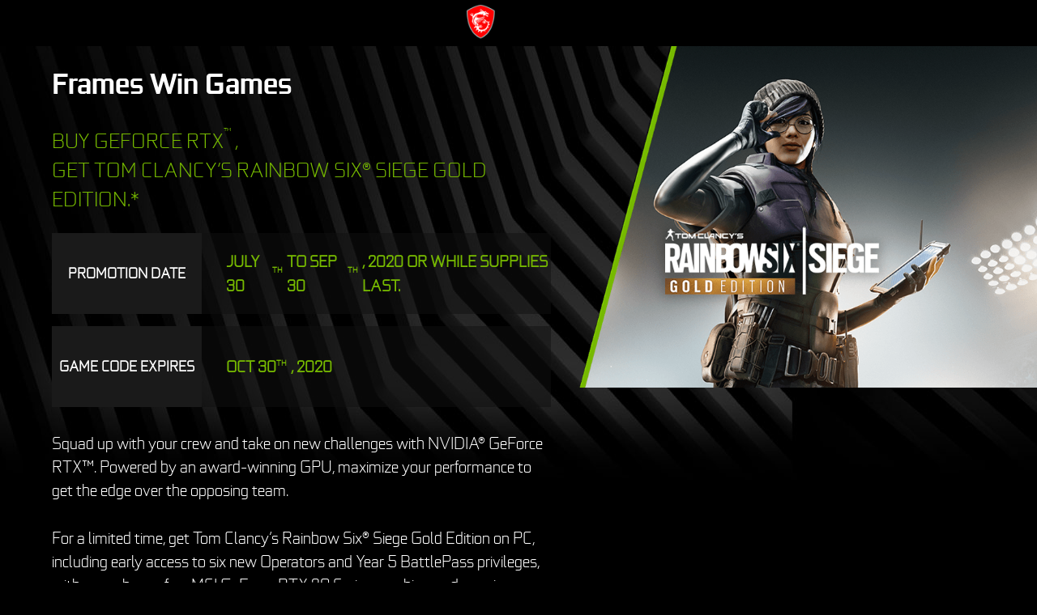

--- FILE ---
content_type: text/html; charset=UTF-8
request_url: https://au.msi.com/Promotion/frames_win_games_r6s
body_size: 13031
content:
<!DOCTYPE html>
<html lang="au">
<head>
    <!-- meta data -->
<meta name="google-site-verification" content="AVeGj0de6qDtXM2PyoluQ7D1-3w2hvjrVwinfkORKOg"/>
<meta http-equiv="X-UA-Compatible" content="IE=edge" />
<meta name="Keywords" content="Rainbow Six Siege,NVIDIA, GeForce,RTX,R6,Gold Year 5" />
<meta name="Description" content="NVIDIA GeForce RTX Bundle with Tom Clancy&#039;s Rainbow Six Siege Gold Year 5 Pass" />
<meta name="Author" content=""/>
<meta name="robots" content="index,follow"/>
<meta name="GOOGLEBOT" content="INDEX, FOLLOW"/>
<meta name="rating" content="general"/>
<meta name="copyright" content="msi.com. All Rights Reserved."/>
<meta name='publisher' content="msi.com"/>
<meta name="viewport" content="width=device-width, initial-scale=1.0"/>
<link rel="shortcut icon" href=/favicon.ico?ver=201902" type="image/vnd.microsoft.icon">
<link rel="icon" type="image/png" href="/favicon-16x16.png" sizes="1296x1296">
<meta http-equiv="Content-Type" content="text/html; charset=utf-8"/>
<meta property="fb:app_id" content="403584056732636" />
<meta property="fb:app_id" content="262220010572515"/>
<meta property="og:url" content="https://au.msi.com/Promotion/frames_win_games_r6s?%2FPromotion%2Fframes_win_games_r6s=" />
<meta property="og:type" content="article" />
<meta property="og:title" content="Siege TOGETHER _Rainbow Six Siege NV GeForce RTX Bundle" />
<meta property="og:description" content="NVIDIA GeForce RTX Bundle with Tom Clancy&#039;s Rainbow Six Siege Gold Year 5 Pass" />
<meta property="og:image" content="" />
<meta name="twitter:card" content="summary" />
<meta name="twitter:description" content="NVIDIA GeForce RTX Bundle with Tom Clancy&#039;s Rainbow Six Siege Gold Year 5 Pass" />
<meta name="twitter:title" content="Siege TOGETHER _Rainbow Six Siege NV GeForce RTX Bundle" />
<meta name="twitter:image" content="" />
<meta name="csrf-token" content="Oc2ZiIkdNmJNGfsawRW5lp3Z7ZgynnIy4U6in545">

<link href="https://storage-asset.msi.com/template/css/web/bootstrap.min.css?v=3.3.4" rel="stylesheet">
<script>
    //不管豈不啟用GTM都先宣告DataLayer
    window.dataLayer = window.dataLayer || [];
                    let defaultState = 'granted',
                CcMode = 'ccpa',
                _recommendedState = true,
                _lawfullBasis = 'legitimate interest';
                            (function(w,d,s,l,i){w[l]=w[l]||[];w[l].push({'gtm.start':
                    new Date().getTime(),event:'gtm.js'});var f=d.getElementsByTagName(s)[0],
                j=d.createElement(s),dl=l!='dataLayer'?'&l='+l:'';j.async=true;j.src=
                'https://www.googletagmanager.com/gtm.js?id='+i+dl;f.parentNode.insertBefore(j,f);
            })(window,document,'script','dataLayer','GTM-TQ7TTZ');
                // window.dataLayer = window.dataLayer || [];
</script>

<script src="https://cc.cdn.civiccomputing.com/9/cookieControl-9.x.min.js?test=1"></script>
<script>
    let ccc_config = {
        product: 'PRO',
        apiKey: '700126e94c94acfaa8403e8f0a3a7112720db505',
        mode: CcMode,
        initialState:'top',
        position: "left",
        theme: "light",
        setInnerHTML: true,
        rejectButton: false,
        logConsent: false,
        onLoad: function() {
                        window.addEventListener('scroll', function(e) {
                let last_known_scroll_position = window.scrollY;
                if(last_known_scroll_position > 450
                    && document.getElementById('ccc-notify')
                    && document.getElementById('ccc-overlay')
                ) {
                    CookieControl.acceptAll();
                }
            });
                    },
        necessaryCookies: ['mtc_session', 'time_session','PHPSESSID','SMFCookie751','forumtcmsicom','ref','redirect_url','event','source','msi_csrf_ck','msi_session','ocss_sessions_2018','official_session','forumenmsicom','forumesmsicom','forumfrmsicom','msiforumit','forumphmsicom','forumplmsicom','forumrumsi','msiforumth','msiforumar','directURL','agree_privacy','ComparisonList','msiToken','xf_*','_UserReference','faq_refer','msi_sso_token','_ga*','msi_*'],
        text: {
            title: 'This site uses cookies.',
            intro: 'Some of these cookies are essential, while others help us to improve your experience by providing insights into how the site is being used.<br /><br />View our new <a href=\"/page/privacy-policy\" style=\"color: red;font-weight: bold;\">Privacy Policy</a>,  <a href=\"/page/website-terms-of-use\" style=\"color: red;font-weight: bold;\">Terms of Use</a> and <a href=\"/page/cookie-policy\" style=\"color: red;font-weight: bold;\">Cookie Policy</a> here.',
            necessaryTitle : 'Necessary Cookies',
            necessaryDescription : 'Necessary cookies enable core functionality. The website cannot function properly without these cookies, and can only be disabled by changing your browser preferences.',
            thirdPartyTitle : 'Warning: Some cookies require your attention',
            thirdPartyDescription : 'Consent for the following cookies could not be automatically revoked. Please follow the link(s) below to opt out manually.',
            notifyTitle: 'Your choice regarding cookies on this site',
            notifyDescription: 'We use cookies to optimize site functionality and give you the best possible experience. View our new <a href=\"/page/privacy-policy\" style=\"color: red;font-weight: bold;\">Privacy Policy</a>,  <a href=\"/page/website-terms-of-use\" style=\"color: red;font-weight: bold;\">Terms of Use</a> and <a href=\"/page/cookie-policy\" style=\"color: red;font-weight: bold;\">Cookie Policy</a> here. <br />Please click \"Accept All\" to accept the cookies and continue.',
            on: 'On',
            off: 'Off',
            accept: 'Accept',
            acceptRecommended: 'Accept Recommended',
            settings: 'Settings'
        },
        optionalCookies: [
            {
                name : 'msi_cc_analytics', // cookie name
                label: 'Google Analytics',
                description: 'Analytical cookies help us to improve our website by collecting and reporting information on its usage.',
                cookies: ['_ga', '_gid', '_gat', '__utma', '__utmt', '__utmb', '__utmc', '__utmz', '__utmv'],
                recommendedState: _recommendedState,
                lawfulBasis: _lawfullBasis,
                onAccept : function()
                {
                                        !function(t,e,r){if(!document.getElementById(t)){var n=document.createElement("script");for(var a in n.src="https://js-eu1.hscollectedforms.net/collectedforms.js",n.type="text/javascript",n.id=t,r)r.hasOwnProperty(a)&&n.setAttribute(a,r[a]);var i=document.getElementsByTagName("script")[0];i.parentNode.insertBefore(n,i)}}("CollectedForms-139487500",0,{"crossorigin":"anonymous","data-leadin-portal-id":139487500,"data-leadin-env":"prod","data-loader":"hs-scriptloader","data-hsjs-portal":139487500,"data-hsjs-env":"prod","data-hsjs-hublet":"eu1"});
!function(e,t){if(!document.getElementById(e)){var c=document.createElement("script");c.src="https://js-eu1.hs-analytics.net/analytics/1687144200000/139487500.js",c.type="text/javascript",c.id=e;var n=document.getElementsByTagName("script")[0];n.parentNode.insertBefore(c,n)}}("hs-analytics");
var _hsp = window._hsp = window._hsp || [];
_hsp.push(['addEnabledFeatureGates', []]);
!function(t,e,r){if(!document.getElementById(t)){var n=document.createElement("script");for(var a in n.src="https://js-eu1.hs-banner.com/v2/139487500/banner.js",n.type="text/javascript",n.id=t,r)r.hasOwnProperty(a)&&n.setAttribute(a,r[a]);var i=document.getElementsByTagName("script")[0];i.parentNode.insertBefore(n,i)}}("cookieBanner-139487500",0,{"data-cookieconsent":"ignore","data-hs-ignore":true,"data-loader":"hs-scriptloader","data-hsjs-portal":139487500,"data-hsjs-env":"prod","data-hsjs-hublet":"eu1"});                                        

                    // (function(w,d,s,l,i){w[l]=w[l]||[];w[l].push({'gtm.start':
                    //         new Date().getTime(),event:'gtm.js'});var f=d.getElementsByTagName(s)[0],
                    //     j=d.createElement(s),dl=l!='dataLayer'?'&l='+l:'';j.async=true;j.src=
                    //     'https://www.googletagmanager.com/gtm.js?id='+i+dl;f.parentNode.insertBefore(j,f);
                    // })(window,document,'script','dataLayer','GTM-TQ7TTZ');
                                            // GTAG 使用，後改GTM後台抓取Cookies Contaoller cookies

                    // dataLayer.push({
                    //     'msi_cc_analytics': 'granted'
                    // });
                },
                onRevoke: function(){
                    // GTAG 使用，後改GTM後台抓取Cookies Contaoller cookies
                    // dataLayer.push({
                    //     'msi_cc_analytics': 'denied'
                    // });
                }
            },
            {
                name : 'msi_cc_marketing', // cookie name
                label: 'Marketing Cookies',
                description: 'We use marketing cookies to help us improve the relevancy of advertising campaigns you receive.',
                recommendedState: _recommendedState,
                lawfulBasis: _lawfullBasis,
                //cookies: [],
                onAccept : function(){
                    dataLayer.push({
                        'msi_cc_marketing': 'granted'
                    });
                },
                onRevoke: function(){
                    dataLayer.push({
                        'msi_cc_marketing': 'denied'
                    });
                }
            },
            {
                name : 'msi_cc_social', // cookie name
                label: 'Social Sharing Cookies',
                description: 'We use some social sharing plugins, to allow you to share certain pages of our website on social media',
                recommendedState: _recommendedState,
                lawfulBasis: _lawfullBasis,
                //cookies: [],
                onAccept : function(){
                    dataLayer.push({
                        'msi_cc_social': 'granted'
                    });
                },
                onRevoke: function(){
                    dataLayer.push({
                        'msi_cc_social': 'denied'
                    });
                }
            }
        ],
        branding: {
            fontFamily: 'MSIBodyFont, "Microsoft JhengHei", "微軟正黑體", sans-serif',
            acceptText: '#FFF',
            acceptBackground: '#666',
            rejectText: '#AAA',
            rejectBackground: '#BBB',
            toggleColor: "#666",
            toggleBackground: "#333",
            buttonIcon: null,
            buttonIconWidth: "64px",
            buttonIconHeight: "64px",
            removeIcon: false,
            removeAbout: true
        }
    };
    
    // async function copyWritingTranslate(){
    //     const currentCountry = "au";
    //     const isHu = currentCountry === "hu";
    //     const isCheckCookieData = location.pathname.split("/")[1] === "Promotion";
    //     if(isCheckCookieData){
    //         const cookiePrams = location.pathname.split("/")[2];
    //         const [analytics,marketing,social]= ccc_config.optionalCookies;
    //         const copyWriting = await fetchCopywriting(cookiePrams);
    //         ccc_config= {
    //             ...ccc_config,
    //             text:{
    //                 ...ccc_config.text,
    //                 title: copyWriting.cookiesLaw01,
    //                 intro: copyWriting.cookiesLaw02,
    //                 necessaryTitle : copyWriting.cookiesLaw03,
    //                 necessaryDescription : copyWriting.cookiesLaw04,
    //                 thirdPartyTitle : copyWriting.cookiesLaw05,
    //                 thirdPartyDescription : copyWriting.cookiesLaw06,
    //                 notifyTitle: copyWriting.cookiesLaw18,
    //                 notifyDescription: copyWriting.cookiesLaw19,
    //                 on: copyWriting.cookiesLaw13,
    //                 off: copyWriting.cookiesLaw14,
    //                 accept: copyWriting.cookiesLaw15,
    //                 acceptRecommended: copyWriting.cookiesLaw16,
    //                 settings: copyWriting.cookiesLaw17
    //             },
    //             optionalCookies:[
    //                 {
    //                   ...analytics,
    //                   label:copyWriting.cookiesLaw07,
    //                   description: copyWriting.cookiesLaw08,
    //                 },
    //                 {
    //                   ...marketing,
    //                   label: copyWriting.cookiesLaw09,
    //                   description: copyWriting.cookiesLaw10,
    //                 },
    //                 {
    //                   ...social,
    //                   label: copyWriting.cookiesLaw11,
    //                   description: copyWriting.cookiesLaw12,
    //                 }
    //             ]
    //         };
    //         CookieControl.load(ccc_config);
    //     }else{
    //         CookieControl.load(ccc_config);
    //     }
    // }

    // async function fetchCopywriting(params){
    //     try {
    //         const res = await fetch(`/api/getENPolicyLocalization?link=${params}`);
    //         return res.json();
    //     }catch(e){
    //         console.log(e);
    //     }
    // }
    // copyWritingTranslate();

    CookieControl.load(ccc_config);
</script>

<script>
    var base_url = "https://au.msi.com/";
</script>
    
    
    <!--[if lt IE 9]>
    <script src="https://oss.maxcdn.com/html5shiv/3.7.2/html5shiv.min.js" defer="defer"></script><![endif]-->
    <!--[if lt IE 9]>
    <script src="https://oss.maxcdn.com/respond/1.4.2/respond.min.js" defer="defer"></script><![endif]-->
<script src="https://storage-asset.msi.com/global/js/jQuery/jquery-3.6.0.min.js"></script>
<script type='text/javascript' src="https://storage-asset.msi.com/template/js/velocity.min.js"></script>
<script src="https://storage-asset.msi.com/frontend/js/bootstrap.min.js"></script>
<script>

        var geoip_country_code = '';
        jQuery(document).ready(function () {
        var maxTime = 10000, // 10 seconds
            startTime = Date.now();

        var interval = setInterval(function () {
                //console.log(localStorage.getItem('ccClosed'));
                if(localStorage.getItem('ccClosed') === 'true'){
                    $('#ccc-notify').hide();
                    $('#ccc-overlay').hide();
                    $('#ccc-notify').prop('visible',false);
                }
                else{
                    $('#ccc-notify').show();
                    $('#ccc-overlay').show();
                    $('#ccc-notify').prop('visible',true);
                }
                if ($('#ccc-notify').is(':visible')) {
                    $('#header').css('padding-top',$('#ccc-notify').height() + 36);
                    clearInterval(interval);
                } else {
                    $('#header').css('padding-top','');
                    if (Date.now() - startTime > maxTime) {
                        clearInterval(interval);
                    }
                }
            },
            100 // 0.1 second (wait time between checks)
        );
    });
</script>        <title>Siege TOGETHER _Rainbow Six Siege NV GeForce RTX Bundle</title>
                <link rel="stylesheet" href="https://storage-asset.msi.com/frontend/custom_css/common/common-msi-base.css?ver=20220704">



    <link rel="stylesheet" href="https://storage-asset.msi.com/frontend/css/footer.min.css">
</head>
<body>



































<style>
    .header__simple__nav img{
        width: auto;
        height: 54px;
    }
    .header__simple__nav {
        text-align: center;
    }
</style>
    <header id="header">
        <nav class="header__simple__nav">
            <a href="https://au.msi.com/index.php"><img src="https://storage-asset.msi.com/global/picture/image/icons/logo.png" alt="MSI®" width="181" height="65" /></a>
        </nav>
    </header>
       <!--cmsContent Start--> 

<!--vgamain-style-->

<link href="//storage-asset.msi.com/event/2020/nb/nv-rainbow-bundle/css/css-nv-main.css"  rel="stylesheet" type="text/css" media="all">
<!--vga-style-->
 <link  rel="stylesheet" type="text/css" href="//storage-asset.msi.com/event/2020/nb/nv-rainbow-bundle/css/nb-NVBundle.css" media="all">          
<link href="https://storage-asset.msi.com/event/vga/2018/nv-game-on/css/YouTubePopUp.css" rel="stylesheet">
<link href="https://storage-asset.msi.com/event/vga/2018/nv-game-on/ltbox/ltbox.css" rel="stylesheet">

<div id="backtop"><img src="https://asset.msi.com/event/vga/2018/graphics-card-upgrade-your-xmas/images/gotop.svg" alt="go top" class="svg" /></div>

<article id="vga">
 
  <!--//kv-->
  <div id="kv">
    <div class="kvbox">
      <div class="img">
          <picture>
              <source media="(max-width: 1024px)" srcset="//storage-asset.msi.com/event/2020/nb/nv-rainbow-bundle/images/kv-xs-v2.jpg" ></source>
          <img src="//storage-asset.msi.com/event/2020/nb/nv-rainbow-bundle/images/nv-rainbowsix-v3.png" alt="nvidia game bundle main image">
    </picture>
        </div>
      <div class="txt">
        <h1 id="h1" class="fadeInDown wow " style="visibility: visible;color: #FFF; animation-name: fadeInDown;">Frames Win Games 

        </h1>
        <h2 class="h2 fadeInRight wow text-uppercase"> Buy GeForce RTX<sup>™</sup>, <br>Get Tom Clancy’s Rainbow Six® Siege Gold Edition.*


</h2>
        <div class="date">
          <div class="item">
            <div class="text">PROMOTION DATE</div>
            <div class="time">JULY 30<sup class="text-uppercase">th</sup> TO SEP 30<sup class="text-uppercase">th</sup>, 2020 OR WHILE SUPPLIES LAST.</div>
          </div>
           <div class="item">
            <div class="text">GAME CODE EXPIRES</div>
            <div class="time">OCT 30<sup class="text-uppercase">th</sup>, 2020</div>
          </div>
        </div>
        <p class="text_content">Squad up with your crew and take on new challenges with NVIDIA® GeForce RTX™. Powered by an award-winning GPU, maximize your performance to get the edge over the opposing team. 
</p> 
  <p class="text_content">For a limited time, get Tom Clancy’s Rainbow Six® Siege Gold Edition on PC, including early access to six new Operators and Year 5 BattlePass privileges, with a purchase of an MSI GeForce RTX 20 Series graphics card, gaming desktop, or gaming laptop.
</p>
       
          
          <!--Shop now Button-->
        <div class="shopBtn" > <a href="javascritp:;">Shop now</a> </div>
        <p><span class="text_g">*Terms and conditions</span> apply.</p>
      </div>
    </div>
    
   
  </div>
  <!--kv//--> 
    
    
     
  <!--//Videio-Section3-->
  <section id="s3" class="container" >
      <!--video01-->
    <div class="item">
      <div class="vd fadeIn wow"> <a href="https://youtu.be/a5OPEx--5yw
" class="youtube" target="_blank"> <img src="//storage-asset.msi.com/event/2020/nb/nv-rainbow-bundle/images/video-01.jpg" alt="vidoe image">
        <div class="btplay"><img src="https://storage-asset.msi.com/event/vga/2018/nv-game-on/images/bt-play.png" alt="play icon"></div>
      </a> </div>
      <h3> Frames Win Games Bundle </h3>
     
      <div class="bt"> <a href="https://youtu.be/a5OPEx--5yw" class="youtube" target="_blank">watch video</a> </div>
    </div>
      
      
      <!--video02-->
      <div class="item">
      <div class="vd fadeIn wow"> <a href="https://youtu.be/4odli31qZd4" class="youtube" target="_blank"> <img src="//storage-asset.msi.com/event/2020/nb/nv-rainbow-bundle/images/video-02.jpg" alt="video image">
        <div class="btplay"><img src="https://storage-asset.msi.com/event/vga/2018/nv-game-on/images/bt-play.png" alt="play icon"></div>
        </a> </div>
      <h3>Competitive Gaming with GeForce RTX</h3>
     
      <div class="bt"> <a href="https://youtu.be/4odli31qZd4" class="youtube" target="_blank">watch video</a> </div>
    </div>
  </section>
  <!--//end Of Video--> 
    
     <!--Bundle Section-->
    <section id="bundle">
    <div class="container">
    <div class="bundleFlex">        
        <div class="bund-img"><img src="//storage-asset.msi.com/event/2020/nb/nv-rainbow-bundle/images/nvidia-bundle.png" alt="nvidia bundle" class="img-responsive" /></div>
        
        <div class="bund-txt">
        <h3>Frames Win Games Bundle</h3>
            <h2 class="title text-left">Gold Edition of Tom Clancy’s Rainbow Six Siege</h2>
            
            <ul class="arrowlist">            
            <li>Early access to six new operators </li>
            <li>Year 5 BattlePass privileges</li>
            <li>VIP Perks: 5% renown boost, Alpha pack, 10% discounts</li>
            <li>Exclusive in-game gear</li>
            
            </ul>
        
        
        
        </div>
        
        </div>
    
        
        
    </div>
    
    
    </section>
   
    
  <!--section 4th-->
  <section id="s4" class="container">
      
      
        <!--Middle East-->
      
      <div class="box boder fadeInLeft wow">
      <div class="txt"> <a target="_blank" href=" https://www.nvidia.com/en-me/geforce/
"> Middle East
        
        </a> </div>
    </div>
      
      
      
       <!--Latn-->
      
      <div class="box boder fadeInUp wow">
      <div class="txt"> <a target="_blank" href="https://www.nvidia.com/es-la/geforce/
"> Latin America
        
        </a> </div>
    </div>
      
    <!--North US-->
    <div class="box boder fadeInDown wow">
      <div class="txt"> <a target="_blank" href="https://www.nvidia.com/en-us/geforce/
"> NORTH AMERICA
        <ul>
          <li>United States</li>
          <li>Canada</li>
        </ul>
        </a> </div>
    </div>
      
     
      
      <!--EU-->
    <div class="box boder btltbox fadeInUp wow" data-ltbox="eu">
      <div class="txt"><a href="https://www.nvidia.com/en-gb/geforce/" target="_blank"> EUROPE </a></div>
    </div>
      
      <!--APAC-->
    <div class="box boder  btltbox fadeInRight wow" data-ltbox="apac">
      <div class="txt"> APAC
        <ul>
            <li>Japan</li>
            <li>Korea</li>
            <li> Taiwan</li>
          <li>Malaysia</li>
          <li>Singapore</li>
          <li>Vietnam</li>
          <li>Indonesia</li>
          <li>Philippines</li>
          <li>Thailand</li>
          <li>Australia</li>
          <li>New Zealand</li>
          <li>Myanmar</li>
          <li>Hong Kong</li>
          <li>India</li>
        </ul>
      </div>
    </div>
  </section>
  <section id="s4-2" class="container">
    <p class="note"> Remark: <br>
      Redeem instructions – <a href="http://www.geforce.com/redeem-instructions" target="_blank">http://www.geforce.com/redeem-instructions</a> <br>
      Redeem FAQ - <a href="http://www.geforce.com/redeem-faq" target="_blank">http://www.geforce.com/redeem-faq</a> </p>
  </section>
  <!--//end Of section--> 
 
    
  <!--BUY NOW Section-->
  <section id="s5" class="container shopNow">
    <div class="img"><img src="//storage-asset.msi.com/event/2020/nb/nv-rainbow-bundle/images/msi-porducts.jpg" alt="msi products"></div>
    <div class="title">BUY NOW</div>
    <div class="pdbox fadeInUp wow">
      <div class="type">ELIGIBLE GRAPHICS CARDS</div>
      <div class="item"> <a href="https://www.msi.com/Graphics-Cards#?tag_multi_select=3222,3220,3221,2236,2235,2244,2326
" target="new">GeForce® RTX 20 SERIES Graphics Card</a> </div>
      <div class="type">ELIGIBLE LAPTOPS</div>
    
        <ul class="itemlist2">
        <li class="item"> <a href="https://www.msi.com/Laptop/Products#?tag_multi_select=3692,2292,3693,2293,2294
" target="new">GeForce® RTX 20 SERIES Gaming Laptops </a> </li>
        <li class="item"> <a href="https://www.msi.com/Content-Creation/Products#?tag_multi_select=3692,2292,3693,2293,2294
" target="new">GeForce® RTX 20 SERIES Creation Laptops</a> </li>
      </ul>
        
      <div class="type">ELIGIBLE DESKTOPS</div>
     <div class="item"> <a href="https://www.msi.com/Desktop/Products#?tag_multi_select=3326,2283,2282,3325,2281,3324,2335

" target="new">GeForce® RTX 20 SERIES Gaming PC</a> </div>
    </div>
  </section>
  <!--s5//--> 
  <!--//s6 Terms and Condition-->
  <section id="s6">
    <button class="btltbox fadeInUp wow" data-ltbox="tc">Terms and Conditions</button>
  </section>
  <!--end of s6--> 
  <!--footer section-->
  <section id="ft">
    
    <div class="container">
      <div class="icons"><img src="//storage-asset.msi.com/event/2020/nb/nv-rainbow-bundle/images/footer-logos.jpg" alt="nvidia with msi logos"></div>
      <p>© 2020 NVIDIA Corporation. All rights reserved. NVIDIA, the NVIDIA logo, GeForce RTX, and NVIDIA Turing are trademarks and/or registered trademarks of NVIDIA Corporation in the U.S. and other countries. Other company and product names may be trademarks of the respective companies with which they are associated. © 2020 Ubisoft Entertainment. All Rights Reserved. Tom Clancy’s, Rainbow Six, The Soldier Icon, Ubisoft and the Ubisoft logo are registered or unregistered trademarks of Ubisoft Entertainment in the U.S. and/or other countries.</p>
    </div>
  </section>
  <!--ft//--> 
</article>
 
<!--*lightBox for apac-->
   
<div id="apac" class="lightbox">
  <div class="ltbox">
    <div class="lt-title">WHAT SHOULD I DO TO GET THE GAME?</div>
    <div class="lt-content apac">
      <div class="stepbox">
          <div class="stepwrap">
        <div class="step">[ STEP 1 ]</div>
        <div class="txt"> <a href="https://register.msi.com/home/login" target="new">Register your Graphics Card/Laptop/Desktop product(s) and get the redeem  
</a> </div>
          </div>
          <div class="stepwrap">
        <div class="step">[ STEP 2 ]</div>
        <div class="txt"> After the registration process is complete, you will receive the activation code on screen. Please download <a href="https://www.nvidia.com/en-us/geforce/geforce-experience/download/
" target="new">GeForce Experience</a> or visit https://www.nvidia.com/en-us/account/redeem to active you code to activate your code.
          </div>
        </div>  
          
          
          
      </div>
      <div class="note"> *To learn more information on <a href=" http://www.geforce.com/redeem-instructions
" target="_blank"> http://www.geforce.com/redeem-instructions
</a> </div>
    </div>
  </div>
</div>
<!--end of apac *--> 
    
<!--*lightbox for Trems and Condition-->
<div id="tc" class="lightbox">
  <div class="ltbox">
      <div class="lt-title">Frames win Games </div>
    <div class="lt-title">TERMS AND CONDITIONS</div>
    <div class="lt-content tc">
      <h4>1.  Event Duration and Enrolment.</h4>
      <p> From July 30<sup>th</sup> –SEP 30<sup>th</sup> , 2020 (UTC + 08:00), participants (“You, “Your”, as applicable) may enroll in the MSI “Frames Win Games” promotion (“Event”) – while supplies last. To enter, You must complete the following steps:Purchase one (1) or more eligible MSI product(s) from participating MSI partners in an eligible region (see below). You may purchase or register more than one (1) eligible product to receive more codes while supplies last. Specific regional conditions apply:
 </p>
        
         <h3>APAC</h3>
        
      <ul class="dot">
        <li> Register your eligible product by logging into Your MSI Member Center account. You will need to sign up for a new MSI Member account at https://register.msi.com/home/login if You have not previously registered.

        </li>
          <li>Go to the product registration page and register your eligible MSI product by selecting the product line. Select “Frames Win Games” promotion.
</li>
          
          <li>Provide a copy of Your proof of purchase for MSI verification. Documentation must show the product model name label, invoice date, and shop/vendor name. The invoice date must be between July. 30th  – Sep. 30th , 2020 .
</li>
          
          <li>Agree to the Event Terms and Conditions to complete product registration and await MSI review. If MSI determines You meet all eligibility criteria, the redemption item (s) (see below) will be sent to Your registered email address. Verification may take up to 14 business days.
</li>
          
          <li>All game code redemption must be completed before OCT. 30th 2020. The codes cannot be activated or used after the expiration date.
</li>
      </ul>
        
        
        
         <h3>Europe, Latin and North Americca</h3>

        
      <ul class="dot">
        <li> Participating MSI partners will directly provide You with game codes at the time of your purchase. Please check with participating retailers for details


        </li>
          <li>All game code redemption must be completed before Oct. 30th 2020. The codes cannot be activated or used after the expiration date.

</li>
          
          <li>Redemption item: one (1) copy of Tom Clancy’s Rainbow Six Siege Gold Edition per piece of eligible product. Limited quantities apply. If all redemption items have been awarded, the Event will automatically end.

</li>
          
          <li>Eligible MSI products: MSI brand GeForce RTX 2080 Ti, GeForce RTX 2080 SUPER, GeForce RTX 2080, Geforce RTX 2070 SUPER, Geforce RTX 2070, Geforce RTX 2060 SUPER, Geforce RTX 2060 graphics card, system, or laptop.

</li>
          
       
      </ul>
        <h3>Eligible Regions:</h3>
        
        <ul class="dot">
        <li>APAC: Japan, Taiwan, Australia, India, Indonesia, Myanmar, Malaysia, New Zealand, Philippines, Thailand, Singapore, South Korea, Vietnam and Hong Kong.</li>
            
            <li>North America: Canada, United States</li>
            <li>Europe</li>
            <li>Latin America: Argentina, Chile, Colombia, Mexico, Peru. </li>                        
            <li>This Event is only for eligible end user consumers and not businesses. MSI, MSI affiliates, subsidiary, manufacturer, business partner, distributor, wholesaler, reseller, retailer, or agency employees and their immediate families are not eligible to participate in this Event.</li>
            <li>Void where prohibited or restricted by law.
</li>
        
        
        </ul>

      
      <!--MIS Common Privacy Policy -->
      <h4>2.  Privacy Policy.</h4>
      <p>We may ask You for information during the Event enrolment and product registration process that may, as applicable, include without limitation Your email, name, product serial number, redemption code, purchase information, and other voluntary information You provide. In addition, we may indirectly gather information from you via cookies or website embedded analytics. The information we collect will be used in the following manner: to run this Event, to verify Your eligibility, to contact You if needed, to ensure prize(s) can be sent to You, to store registered product data for as long as an ongoing relationship exists between us (eg. When You use our services such as warranty, eDM notices, etc.), and to use solely for internal market studies for developing better products and services. Your information will not be shared with third parties, except: i) to third party processors such as our internet service and website providers in order for us to execute this Event; or ii) when reporting or responding to actual or suspected breach of applicable laws to legal and regulatory authorities such as courts or the police to the extent needed. <br>
        Because of the international nature of our business, we transfer information within the MSI group, and to third parties as referenced above, in connection with the purpose set forth in these terms and conditions. Therefore, we may transfer information to countries that may have different laws and data protection compliance requirements that those applicable in the country You are located. <br>
        Further details of how Your information may be used and processed are detailed in MSI’s privacy policy, available at <a href="https://www.msi.com/page/privacy-policy" target="new">https://www.msi.com/page/privacy-policy</a>. The MSI Privacy Policy constitutes a part of this Terms and Conditions, and is hereby incorporated by reference with full force and effect. </p>
      <h4>3.  eDM Subscription.</h4>
      <p> You may be asked to join MSI’s eDM emailing list to receive MSI product news or service updates. If you do not want to subscribe to this list, please do not check the subscribe or similarly titled check box.</p>
      <h4>4.  Participant License.</h4>
      <p>For any material You may provide to us for this Event, including without limitations, pictures, videos, reviews, content, comment, feedback, and written material, as applicable (collectively, “Submitted Materials”), You hereby grant MSI and its worldwide subsidiaries a perpetual, irrevocable, royalty-free, fully paid up, worldwide, sublicensable license to use, reproduce, copy, distribute, create derivative works of, publicly display and perform, and otherwise use or exploit the Submitted Materials in any legal manner reasonably determined by MSI and subject to MSI’s Privacy Policy. </p>
      <h4>5.  Participant Representation and Warranties. </h4>
      <p>You hereby represent and warrant that:</p>
      <ul>
        <li>The information You have provided is accurate and true; </li>
        <li>You have the full authority, capacity, power, and right to enroll in this Event, and make the required license grant, representation, and warranties under this Terms and Conditions;  </li>
        <li>You have obtained and will maintain all applicable approval, consent, permissions, licenses, and waivers necessary to grant the licenses stated above to MSI and its subsidiaries; and</li>
        <li>You have complied with all applicable laws in enrolling in this Event.</li>
      </ul>
      <h4>6.  Participant Indemnification.</h4>
      <p> You shall defend, indemnify, and hold harmless MSI, its affiliates, and successors, assigns, directors, and agents, from and against any and all liabilities, damages, judgments, costs, expenses, and fees (including reasonable attorney’s fees) resulting from any claims, investigations, litigation, or other legal or administrative action by third parties arising out of or relating to any actual or alleged breach by You of any representations, warranties, undertakings in this Terms and Conditions. </p>
      <h4>7.  Participant Acknowledgement and Consent. </h4>
      <p>You hereby acknowledge and agree that:</p>
      <ul>
        <li>MSI reserves the sole and discretionary right:
          <ol>
            <li> to determine, on a final and conclusive basis, whether a participant has fulfilled the Event requirements in good faith. For illustrative purpose without limiting any other terms, MSI may disqualify participants: a) if Event enrolment or product registration is incomplete, b) if Event eligibility requirements such as applicable product line or regional restrictions are not met; c) if the provided documents are forged, fraudulent, or void; d) if automated codes, scripts, plugins or other means were used to enter or complete Event enrolment; e) if participant does not have the legal capacity to enroll in this Event, or f) if criminal or illegal acts are committed or allegedly committed to enroll in this Event; </li>
            <li> to replace the prize with items of similar value without prior notice; </li>
            <li> to vary, delete or add to any of these terms and conditions without prior notice. </li>
          </ol>
        <li> MSI is not liable and assumes no liability to any person for any loss, dissatisfaction, or damage arising from the prize, and uses thereof. Winners shall not make any claims against MSI; </li>
        <li> MSI disclaims all liability for any delays, misdelivery, loss, or failure in the delivery of the winning notification due to mechanical, technical, electronic, communications, telephone, computer, hardware, internet, or software errors, malfunctions, or failures of any kind. In such eventuality, the winner unconditionally waives his/her right to the prize and any associated compensation </li>
      </ul>
      <h4>8.  MSI Warranties Exclusion</h4>
      <p> MSI PRIZE(S) IS/ARE PROVIDED “AS IS” WITHOUT ANY EXPRESS OR IMPLIED WARRANTY OF ANY KIND, INCLUDING WARRANTIES OF MERCHANTABILITY, NONINFRINGEMENT, OR FITNESS FOR A PARTICULAR PURPOSE. </p>
      <h4>9.  Limitation of Liability. </h4>
      <p> TO THE GREATEST EXTENT PERMITTED BY APPLICABLE LAWS, MSI SHALL NOT BE LIABLE TO YOU ON ACCOUNT OF ANY CLAIM (REGARDLESS OF THEORY OF LIABILITY WHETHER BASED UPON PRINCIPLES OF CONTRACT, WARRANTY, NEGLIGENCE OR OTHER TORT, BREACH OF ANY STATUTORY DUTY, OR OTHERWISE) FOR ANY SPECIAL, CONSEQUENTIAL, RELIANCE, INDIRECT, INCIDENTAL, PUNITIVE OR EXEMPLARY DAMAGES, WHETHER FORESEEABLE OR NOT, INCLUDING BUT NOT LIMITED TO LOST PROFITS, REVENUE, GOODWILL OR COST OF REPLACEMENT.  </p>
      <h4>10. Miscellaneous.</h4>
      <p> This Terms and Conditions is governed and construed by the laws of Taiwan, regardless of conflict of law principles, and all disputes arising from the Event and these terms shall be adjudicated by the Taipei District Court in Taipei, Taiwan. Any provision invalidated by a competent court shall be stricken, and the remaining Terms and Conditions will remain in full force and effect. Failure by MSI to enforce any right under this Terms and Condition shall not be deemed to be a waiver. MSI shall not be liable for any failure to perform due to circumstances beyond its reasonable control. This Terms and Conditions shall not be assigned or otherwise transferred by You to any other third party; all unauthorized assignments are null and void. This Terms and Conditions constitute the entire agreement between the parties with respect to the Event, and supersede any prior agreements, communications, representations, or discussions, oral or otherwise.  </p>
    
      <p>■ I fully understand the contents of the Terms and Conditions and agree to them.  </p>
        <p>■ I agree MSI may collect, use and process my personal data for marketing purposes and in accordance with the terms of MSI Privacy Policy <a href="https://www.msi.com/page/privacy-policy">https://www.msi.com/page/privacy-policy</a>.</p>
      </div>
  </div>
</div>
<!--lt / tc *--> 
<script src="https://ajax.googleapis.com/ajax/libs/jquery/1.12.4/jquery.min.js"></script> 
<script src="https://storage-asset.msi.com/event/vga/2018/nv-game-on/js/YouTubePopUp.jquery.js"></script> 
<script src="https://storage-asset.msi.com/event/vga/2018/nv-game-on/js/page.js"></script> 
<script src="https://storage-asset.msi.com/event/vga/2018/nv-game-on/ltbox/ltbox.js"></script> 

    
    
<script>
 $(".shopBtn").click(function() {
    $('html,body').animate({
        scrollTop: $(".shopNow").offset().top},
        'slow');
});   
    
    
    </script>    
    
    
<!--EndOf-cms--> <div class="msiMain">
	<activity v-if="activities.length > 0 && linkUrl == 'afterburner'" :country-code="countryCode" :activities="activities"></activity>
</div>
    <footer class="msiFooter">
        <div class="msiFooter__container">
            <nav class="info">
                <div class="copyright">
                    <img class="copyright__logo" src="https://storage-asset.msi.com/frontend/imgs/logo-footer.png" alt="msi">
                                        <p class="copyright__legal">Copyright © 2026 Micro-Star Int'l Co.,Ltd. All rights reserved. We recommend using IE8 above browser.</p>
                                    </div>
                <ul class="service">
                    <li class="service__item">
                        <a class="service__link" :href="identifyHost + '/page/cookie-policy'">Cookie Policy</a>
                    </li>
                    <li class="service__item">
                        <a class="service__link" :href="identifyHost + '/page/privacy-policy'">Privacy Policy</a>
                    </li>
                    <li class="service__item">
                        <a class="service__link" :href="identifyHost + '/page/website-terms-of-use'">Terms of Use</a>
                    </li>
                </ul>
            </nav>
        </div>
    </footer>
    <!-- Scripts -->
        <link rel="stylesheet" href="https://storage-asset.msi.com/frontend/css/landing/promotion.css" />
<script src="https://storage-asset.msi.com/frontend/js/landing/iframeResizer.min.js"></script>
<script>
jQuery(document).ready(function(){
	iFrameResize({ log: false, enablePublicMethods: true, checkOrigin: false });
});
</script>

<link rel="stylesheet" href="https://storage-asset.msi.com/frontend/css/activity.min.css?ver=2022081901">
<script src="https://storage-asset.msi.com/frontend/js/vue-3.0.2.prod.min.js"></script>
<script type="module">
import Activity from "https://storage-asset.msi.com/frontend/js/components/common/Activity.js?ver=20220819";
const mainApp = Vue.createApp({
		data() {
			return {
				countryCode: 'au',
				linkUrl: 'frames_win_games_R6S',
				activities: [
					{
						href: "/Landing/2022-merry-christmas",
						img: ["https://storage-asset.msi.com/frontend/imgs/2022-merry-christmas.png","https://storage-asset.msi.com/frontend/imgs/point.png"],
						alt: "",
						allowlist: ["global","tw","jp","kr","de","fr","es","vn"],
						blocklist: [],
						startDate: '2022-12-02 00:00:00',
						deadline: '2023-01-05 24:00:00',
						isDue: false,
						ga: '',
						style: ""
					}
				]
			};
		},
		components: {
			Activity
		},
		methods: {
		},
		created(){
		},
		beforeCreate() {
		},
	}).mount(".msiMain");
</script>
    <script>
        // const gaEventAllowList = ['inbound_links_click','buy_now_btn_click', 'where_to_buy_click', 'etailer_click', 'app_download', 'generate_lead', 'compare', 'social_share', 'menu_productLine', 'menu_itemLink', 'product_filter', 'services_inquiry', 'outbound_download_link'];
        window.dataLayer = window.dataLayer || [];
        if (typeof jQuery === 'undefined') {
            var script = document.createElement('script');
            script.src = 'https://code.jquery.com/jquery-3.6.0.min.js';
            script.type = 'text/javascript';
            document.getElementsByTagName('head')[0].appendChild(script);
        }
        jQuery(document).on('click', '[data-gaevent]', function(e) {
            var gaEvent = jQuery(this).data('gaevent');
            if (typeof gaEvent === 'object') {
                window.dataLayer.push(gaEvent);
            }
        });
        jQuery(document).on('click', 'a', function(e) {
            try {
                const currentHostname = window.location.hostname;
                const linkHostname = $(this).prop('hostname');
                if (currentHostname == linkHostname) {
                    event.preventDefault();
                    window.dataLayer.push({
                        "event": "inbound_links_click",
                        "click_text": $(this).text(),
                        "link_domain": linkHostname,
                        "link_url": $(this).prop('href')
                    });"
                }
            } catch (e) {
                console.log(e);
            }
        });
    </script>
</body>
</html>

--- FILE ---
content_type: text/css
request_url: https://storage-asset.msi.com/event/2020/nb/nv-rainbow-bundle/css/css-nv-main.css
body_size: 3531
content:
/* CSS Document */
/* CSS Document */
@import 'https://event.msi.com/msifonts/fonts.css';
html, body, div, span, applet, object, iframe,
h1, h2, h3, h4, h5, h6, p, blockquote, pre,
a, abbr, acronym, address, big, cite, code,
del, dfn, em, img, ins, kbd, q, s, samp,
small, strike, strong, sub, sup, tt, var,
b, u, i, center,
dl, dt, dd, ol, ul, li,
fieldset, form, label, legend,
table, caption, tbody, tfoot, thead, tr, th, td,
article, aside, canvas, details, embed,
figure, figcaption, footer, header, hgroup,
menu, nav, output, ruby, section, summary,
time, mark, audio, video {
  margin: 0;
  padding: 0;
  border: 0;
  font-size: 100%;
  font: inherit;
  vertical-align: baseline;
}

article, aside, details, figcaption, figure, footer, header, hgroup, menu, nav, section {
  display: block;
}

body {
  line-height: 1;
}

ol, ul {
  list-style: none;
}

blockquote, q {
  quotes: none;
}

blockquote:before, blockquote:after {
  content: '';
  content: none;
}

q:before, q:after {
  content: '';
  content: none;
}

table {
  border-collapse: collapse;
  border-spacing: 0;
}

a {
  text-decoration: none;
  noFocusline: expression(this.onFocus=this.blur());
  outline: 0;
}

a:hover {
  text-decoration: none;
}

a:focus {
  -moz-outline-style: none;
}

/*img*/
img {
  max-width: 100%;
  width: expression(document.body.clientWidth>100?"100%":"auto");
  overflow: hidden;
}

/*page style*/
.txtLeft {
  text-align: left;
}

.txtRight {
  text-align: right;
}

.txtCenter {
  text-align: center;
}

.floatLeft, .imageleft {
  float: left;
  margin-right: 1em;
}

.floatRight, .imageRight {
  float: right;
  margin-left: 1em;
}

.floatClear {
  clear: both;
  height: 0;
}

.clearfix:after {
  clear: both;
  display: block;
  visibility: hidden;
  height: 0;
  content: " ";
}

.table {
  display: table;
  width: 100%;
  border-collapse: collapse;
  border-spacing: 0;
}

.tr {
  display: table-row;
}

.td, .th {
  display: table-cell;
}

@-webkit-keyframes btdown {
  0% {
    top: 0;
    bottom: auto;
  }
  100% {
    top: auto;
    bottom: 0;
  }
}

@keyframes btdown {
  0% {
    top: 0;
    bottom: auto;
  }
  100% {
    top: auto;
    bottom: 0;
  }
}

@-webkit-keyframes vga1 {
  0% {
    opacity: 0;
    -webkit-transform: rotate(-20deg);
    transform: rotate(-20deg);
    top: 0%;
    left: -20%;
  }
  100% {
    opacity: 1;
    -webkit-transform: rotate(0deg);
    transform: rotate(0deg);
    top: 12%;
    left: 0;
  }
}

@keyframes vga1 {
  0% {
    opacity: 0;
    -webkit-transform: rotate(-20deg);
    transform: rotate(-20deg);
    top: 0%;
    left: -20%;
  }
  100% {
    opacity: 1;
    -webkit-transform: rotate(0deg);
    transform: rotate(0deg);
    top: 12%;
    left: 0;
  }
}

@-webkit-keyframes vga2 {
  0% {
    opacity: 0;
    -webkit-transform: rotate(-20deg);
    transform: rotate(-20deg);
    right: -10%;
    top: 20%;
  }
  100% {
    opacity: 1;
    -webkit-transform: rotate(0deg);
    transform: rotate(0deg);
    right: 0%;
    top: 23%;
  }
}

@keyframes vga2 {
  0% {
    opacity: 0;
    -webkit-transform: rotate(-20deg);
    transform: rotate(-20deg);
    right: -10%;
    top: 20%;
  }
  100% {
    opacity: 1;
    -webkit-transform: rotate(0deg);
    transform: rotate(0deg);
    right: 0%;
    top: 23%;
  }
}

@-webkit-keyframes headset {
  0% {
    opacity: 0;
    left: 5%;
    bottom: 6%;
  }
  100% {
    opacity: 1;
    left: 8%;
    bottom: 9%;
  }
}

@keyframes headset {
  0% {
    opacity: 0;
    left: 5%;
    bottom: 6%;
  }
  100% {
    opacity: 1;
    left: 8%;
    bottom: 9%;
  }
}

@font-face {
  font-family: Geforce-Light;
  src: local(Meiryo UI);
  unicode-range: U+3000-9FFF, U+ff??;
}

@font-face {
  font-family: Geforce-Bold;
  src: local(Meiryo UI);
  unicode-range: U+3000-9FFF, U+ff??;
}

/*----landing page-----*/
body {
  background: #000;
  padding: 0;
  margin: 0;
  text-align: center;
  overflow-x: hidden;
}

*,
*:after,
*::before {
  -webkit-box-sizing: border-box;
  -moz-box-sizing: border-box;
  box-sizing: border-box;
}

.navbar {
  margin-bottom: 0;
}

#backtop {
  position: fixed;
  z-index: 9000;
  right: 0;
  bottom: 0;
  display: none;
  -webkit-transition: 0.5s all ease-in 0.1s;
  -o-transition: 0.5s all ease-in 0.1s;
  transition: 0.5s all ease-in 0.1s;
  padding: 10px;
  cursor: pointer;
}

#backtop .svg {
  width: 30px;
  height: 30px;
  fill: #fff;
  vertical-align: middle;
}

#backtop .svg:hover {
  fill: #76b900;
}

#vga {
  font-family: "Geforce-Light","DINPro","Helvetica","Arial", "DINCondMediumRegular", "bebas_neue_cyrillicregular", "BebasNeueTurkishSubset",'cwTeXHei', 'Microsoft JhengHei', "BebasNeuePolishSubset", sans-serif;
  font-size: 18px;
  color: #fff;
  background: url(https://storage-asset.msi.com/event/vga/2018/nv-game-on/images/bg-kv.jpg) top center no-repeat;
  /*kv*/
  /*s1*/
  /*s2*/
  /*s3*/
  /*s4*/
  /*s4jp*/
  /*s5*/
  /*s6*/
  /*ft*/
}

@media screen and (max-width: 1024px) {
  #vga {
    background: none;
  }
}

#vga img {
  vertical-align: bottom;
}

#vga sup {
  font-size: 50%;
  vertical-align: super;
}

#vga .container {
  width: 90%;
  margin: 0 auto;
  max-width: 1200px;
  padding: 6rem 0 2rem;
}

#vga .container p {
  font-family: "Geforce-Light","DINPro","Helvetica","Arial", "DINCondMediumRegular", "bebas_neue_cyrillicregular", "BebasNeueTurkishSubset",'cwTeXHei', 'Microsoft JhengHei', "BebasNeuePolishSubset", sans-serif;
  font-size: 18px;
  color: #fff;
  line-height: 1.5;
  letter-spacing: 1px;
}
#vga #kv .kvbox .txt h2.h2 {font-family: "Geforce-Light","DINPro","Helvetica","Arial", "DINCondMediumRegular", "bebas_neue_cyrillicregular", "BebasNeueTurkishSubset",'cwTeXHei', 'Microsoft JhengHei', "BebasNeuePolishSubset", sans-serif;}
#vga .nvlogo {
  background: #1a1a1a;
  text-align: right;
  padding: 5px;
}

#vga #kv {
  position: relative;
 
  padding-bottom: 20px;
}

#vga #kv .line {
  position: absolute;
  bottom: 0;
  left: 0;
}

#vga #kv .kvbox {
    
  width: 100%;
  margin: 0 auto;
  max-width: 2200px;
  position: relative;
}

#vga #kv .kvbox:after {
  clear: both;
  display: block;
  visibility: hidden;
  height: 0;
  content: "";
}

#vga #kv .kvbox .img {
  float: right;
  width: 1000px;
  max-width: auto;
  position: relative;
}

#vga #kv .kvbox .img img {
  width: 100%;
}

#vga #kv .kvbox .imgxs {
  display: none;
}

#vga #kv .kvbox .txt {
  width: calc(100% - 1000px - 5%);
  position: absolute;
  height: 100%;
  display: -webkit-box;
  display: -ms-flexbox;
  display: flex;
  -webkit-box-orient: vertical;
  -webkit-box-direction: normal;
  -ms-flex-direction: column;
  flex-direction: column;
  -webkit-box-pack: center;
  -ms-flex-pack: center;
  justify-content: center;
  -webkit-box-align: center;
  -ms-flex-align: center;
  align-items: center;
  left: 5%;
    
}

#vga #kv .kvbox .txt h1#h1 {
  font-family: "Geforce-Bold", "DINCondMediumRegular","DINPro","Helvetica","Arial", "bebas_neue_cyrillicregular", "BebasNeueTurkishSubset", 'cwTeXHei', 'Microsoft JhengHei',"BebasNeuePolishSubset", sans-serif;
  color: #76b900;
  font-size: 90px;
  padding: 0;
  margin: 0;
}

#vga #kv .kvbox .txt h2.h2 {
  font-family: "Geforce-Light", "DINCondMediumRegular","DINPro","Helvetica","Arial", "bebas_neue_cyrillicregular", "BebasNeueTurkishSubset",'cwTeXHei', 'Microsoft JhengHei', "BebasNeuePolishSubset", sans-serif;
  color: #fff;
  font-size: 26px;
  line-height: 1.4;
  padding: 25px 0 0;
  margin: 0;
  font-weight: bold;
}

@media screen and (max-width: 1366px) {
  #vga #kv .kvbox .img {
    width: 800px;
  }
  #vga #kv .kvbox .txt {
    width: calc(100% - 800px - 5%);
  }
}

@media screen and (max-width: 1280px) {
 
  #vga #kv .kvbox .txt h2.h2 {
    font-size: 24px;
  }
}

@media screen and (max-width: 1366px) {
  #vga #kv .kvbox .img {
    width: 600px;
  }
  #vga #kv .kvbox .txt {
    width: calc(100% - 600px - 5%);
  }
  #vga #kv .kvbox .txt h1#h1 {
   font-size: 36px; line-height: 1.5; padding-top: 20px;
  }
  #vga #kv .kvbox .txt h2.h2 {
    font-size: 20px;
  }
}

@media screen and (max-width: 1024px) {
    #vga #kv .kvbox .img {display: block; width: 100%; margin: 0 auto;float: none;}
    #vga #kv .kvbox .img img {width: 100%;margin: 0 auto;}
  #vga #kv .kvbox .txt {
    width: 90%;
    margin: 0 auto 50px;
    float: none;
    position: relative;
    text-align: left;
    left: auto;
    display: block;
  }
  #vga #kv .kvbox .txt h1#h1 {
    text-align: left;
   
  }
}

#vga #s1 p {
  padding: 25px 0 0;
}

#vga #s1 .date {
  display: -webkit-box;
  display: -ms-flexbox;
  display: flex;
  -webkit-box-align: center;
  -ms-flex-align: center;
  align-items: center;
  -webkit-box-pack: justify;
  -ms-flex-pack: justify;
  justify-content: space-between;
  margin-top: 55px;
}

#vga #s1 .date .item {
  width: 50%;
  display: table;
}

#vga #s1 .date .item .text {
  display: table-cell;
  width: 30%;
  background: #1a1a1a;
  height: 100px;
  vertical-align: middle;
}

#vga #s1 .date .item .time {
  display: table-cell;
  width: 70%;
  color: #76b900;
  font-size: 20px;
  vertical-align: middle;
  font-weight: bold;
  line-height: 1.5;
  background: #111;
}

@media screen and (max-width: 960px) {
  #vga #s1 .date {
    display: block;
  }
  #vga #s1 .date .item {
    width: 100%;
    margin-bottom: 2px;
    display: block;
  }
  #vga #s1 .date .item .text, #vga #s1 .date .item .time {
    display: block;
    width: 100%;
    height: auto;
    padding: 15px;
  }
}

#vga #s2 {
  display: -webkit-box;
  display: -ms-flexbox;
  display: flex;
}

#vga #s2 .item {
  width: 50%;
}

#vga #s2 .item .txt, #vga #s2 .item .txt2 {
  font-family: "Geforce-Bold", "DINCondMediumRegular", "bebas_neue_cyrillicregular", "BebasNeueTurkishSubset",'cwTeXHei', 'Microsoft JhengHei', "BebasNeuePolishSubset", sans-serif;
  color: #76b900;
  font-size: 30px;
}

#vga #s2 .item .img {
  padding: 35px 0;
}

#vga #s2 .item .txt2 {
  font-size: 50px;
  -webkit-animation-delay: 0.5s;
  animation-delay: 0.5s;
}

#vga #s2 .line {
  border-left: #76b900 5px solid;
}

@media screen and (max-width: 960px) {
  #vga #s2 {
    display: block;
  }
  #vga #s2 .item {
    width: 100%;
  }
  #vga #s2 .line {
    border-left: none;
    border-top: #76b900 5px solid;
    padding-top: 80px;
    margin-top: 50px;
  }
}

#vga #s3 {
  display: -webkit-box;
  display: -ms-flexbox;
  display: flex;
  -webkit-box-pack: justify;
  -ms-flex-pack: justify;
  justify-content: space-between;
}

#vga #s3 .item {
  width: 45%;
}

#vga #s3 .item .vd {
  position: relative;
  cursor: pointer;
}

#vga #s3 .item .vd .btplay {
  position: absolute;
  width: 100%;
  height: 100%;
  top: 0;
  left: 0;
  display: -webkit-box;
  display: -ms-flexbox;
  display: flex;
  -webkit-box-align: center;
  -ms-flex-align: center;
  align-items: center;
  -webkit-box-pack: center;
  -ms-flex-pack: center;
  justify-content: center;
}

#vga #s3 .item h3 {
  font-family: "Geforce-Light", "DINCondMediumRegular", "bebas_neue_cyrillicregular", "BebasNeueTurkishSubset",'cwTeXHei', 'Microsoft JhengHei', "BebasNeuePolishSubset", sans-serif;
  color: #76b900;
  font-size: 24px;
  text-transform: uppercase;
  padding: 20px 0 10px;
  line-height: 1.4;
}

#vga #s3 .item h3 strong {
  display: block;
  font-style: italic;
}

#vga #s3 .item p {
  font-size: 18px;
}

#vga #s3 .item .bt {
  padding-top: 20px;
}

#vga #s3 .item .bt a {
  display: inline-block;
  background: #76b900;
  color: #fff;
  text-transform: uppercase;
  font-size: 18px;
  font-weight: bold;
  padding: 12px 22px;
  border: #76b900 3px solid;
  -webkit-transition: 0.5s all ease-in 0.1s;
  -o-transition: 0.5s all ease-in 0.1s;
  transition: 0.5s all ease-in 0.1s;
}

#vga #s3 .item .bt a:hover {
  background: none;
  color: #76b900;
}

@media screen and (max-width: 960px) {
  #vga #s3 {
    display: block;
  }
  #vga #s3 .item {
    width: 100%;
    margin-bottom: 50px;
  }
}

#vga #s4 {
  display: -webkit-box;
  display: -ms-flexbox;
  display: flex;
  -webkit-box-pack: justify;
  -ms-flex-pack: justify;
  justify-content: space-between;
  -webkit-box-align: stretch;
  -ms-flex-align: stretch;
  align-items: stretch;
}

#vga #s4 .box {
  width: 24.5%;
  padding: 2%;
  cursor: pointer;
}

#vga #s4 .box .txt {
  display: -webkit-box;
  display: -ms-flexbox;
  display: flex;
  -webkit-box-align: center;
  -ms-flex-align: center;
  align-items: center;
  position: relative;
  -webkit-box-pack: center;
  -ms-flex-pack: center;
  justify-content: center;
  -webkit-box-orient: vertical;
  -webkit-box-direction: normal;
  -ms-flex-direction: column;
  flex-direction: column;
  width: 100%;
  height: 100%;
  line-height: 1.8;
  font-size: 24px;
  text-transform: uppercase;
}

#vga #s4 .box .txt a {
  color: inherit;
}

#vga #s4 .box .txt:hover a:hover {
  color: #fff;
}

#vga #s4 .box .txt ul {
  font-size: 14px;
  color: #999;
  width: 100%;
  text-transform: uppercase;
}

@media screen and (max-width: 960px) {
  #vga #s4 {
    display: block;
  }
  #vga #s4 .box {
    width: 100%;
    margin-bottom: 20px;
  }
}

#vga #s4jp .title {
  font-family: "Geforce-Bold", "DINCondMediumRegular", "bebas_neue_cyrillicregular", "BebasNeueTurkishSubset",'cwTeXHei', 'Microsoft JhengHei', "BebasNeuePolishSubset", sans-serif;
  color: #76b900;
  font-size: 36px;
  padding: 15px 0 25px;
}

#vga #s4jp a {
  color: #76b900;
}

#vga #s4jp a:hover {
  border-bottom: #76b900 1px solid;
}

#vga #s4jp ul {
  text-align: left;
  margin-left: 15px;
}

#vga #s4jp ul li {
  list-style: disc;
  padding-bottom: 15px;
  line-height: 1.6;
}


.stepwrap {display: block; width: 100%; background-color: #414649; margin-bottom: 18px;}

#vga #s4jp .stepbox {
  border: #333 2px solid;
  border-top: #76b900 5px solid;
  padding: 15px 15px 35px;
}

#vga #s4jp .stepbox .step {
  padding: 35px 15px 20px;
  font-size: 20px;
  font-family: "Geforce-Bold", "DINCondMediumRegular", "bebas_neue_cyrillicregular", "BebasNeueTurkishSubset",'cwTeXHei', 'Microsoft JhengHei', "BebasNeuePolishSubset", sans-serif;
  border-bottom: #1a1a1a 3px solid;
  border-bottom: #76b900 1px solid;
  color: #76b900;
}

#vga #s4jp .stepbox .txt {
  padding: 15px;
  background: #222;
  line-height: 1.6;
}

#vga #s4jp .note {
  padding-top: 35px;
  color: #76b900;
  padding-bottom: 55px;
}

#vga #s4jp .note a {
  border-bottom: #76b900 1px solid;
}

#vga #s4jp .note a:hover {
  border-bottom: none;
}

#vga #s5 .title {
  font-family: "Geforce-Bold", "DINCondMediumRegular", "bebas_neue_cyrillicregular", "BebasNeueTurkishSubset", 'cwTeXHei', 'Microsoft JhengHei',"BebasNeuePolishSubset", sans-serif;
  color: #76b900;
  font-size: 36px;
  padding: 15px 0 25px;
}

#vga #s5 .pdbox .type {
  background: #1a1a1a;
  padding: 15px;
  font-family: "Geforce-Bold", "DINCondMediumRegular", "bebas_neue_cyrillicregular", "BebasNeueTurkishSubset",'cwTeXHei', 'Microsoft JhengHei', "BebasNeuePolishSubset", sans-serif;
  font-size: 24px;
  margin-top: 15px;
}

#vga #s5 .pdbox .item {
  border: #222 1px solid;
  padding: 35px 15px;
}

#vga #s5 .pdbox .item a {
  color: #76b900;
  font-weight: bold;
}

#vga #s5 .pdbox .item a:hover {
  border-bottom: #76b900 1px solid;
}

#vga #s5 .pdbox .itemlist {
  display: -webkit-box;
  display: -ms-flexbox;
  display: flex;
}

#vga #s5 .pdbox .itemlist .item {
  width: calc(100% / 4);
}

@media screen and (max-width: 960px) {
  #vga #s5 .pdbox .itemlist {
    display: block;
  }
  #vga #s5 .pdbox .itemlist .item {
    width: 100%;
  }
}

#vga #s5 .pdbox .itemlist2 {
  display: -webkit-box;
  display: -ms-flexbox;
  display: flex;
}

#vga #s5 .pdbox .itemlist2 .item {
  width: calc(100% / 2);
}

@media screen and (max-width: 960px) {
  #vga #s5 .pdbox .itemlist2 {
    display: block;
  }
  #vga #s5 .pdbox .itemlist2 .item {
    width: 100%;
  }
}

#vga #s6 {
  padding: 3rem 0;
}

#vga #s6 button {
  display: inline-block;
  background: #76b900;
  color: #fff;
  text-transform: uppercase;
  font-size: 18px;
  font-weight: bold;
  padding: 12px 22px;
  border: #76b900 3px solid;
  -webkit-transition: 0.5s all ease-in 0.1s;
  -o-transition: 0.5s all ease-in 0.1s;
  transition: 0.5s all ease-in 0.1s;
  cursor: pointer;
}

#vga #s6 button:hover {
  background: none;
  color: #76b900;
}

@media screen and (max-width: 960px) {
  #vga #s6 button {
    width: 100%;
    padding: 12px 0px;
  }
}

#vga #ft {
  margin-top: 35px;
}

#vga #ft .line {
  text-align: left;
  
}

#vga #ft .container {
  padding-top: 2rem;
  padding-bottom: 5rem;
}

#vga #ft .container p {
  text-align: left;
  font-size: 18px;
  color: #999;
  padding-top: 15px;
}

.eulist:after {
  clear: both;
  display: block;
  visibility: hidden;
  height: 0;
  content: "";
}

.eulist a {
  float: left;
  width: 33%;
  max-width: auto;
  color: #fff;
  padding: 15px 0;
  text-transform: uppercase;
  border-bottom: transparent 1px solid;
}

.eulist a:hover {
  color: #76b900;
  border-bottom: #76b900 1px solid;
}

.apac a {
  color: #76b900;
}

.apac a:hover {
  border-bottom: #76b900 1px solid;
}

.apac .stepbox .step {
  padding: 15px;
  font-size: 20px;
  font-family: "Geforce-Bold", "DINCondMediumRegular", "bebas_neue_cyrillicregular", "BebasNeueTurkishSubset",'cwTeXHei', 'Microsoft JhengHei', "BebasNeuePolishSubset", sans-serif;
  
}

.apac .stepbox .txt {
  padding: 15px;
  
}

.apac .note {
  padding-top: 25px;
}

.tc {
  text-align: left;
}

.tc h3 {
    
    font-family: "Geforce-Bold", "DINCondMediumRegular", "bebas_neue_cyrillicregular", "BebasNeueTurkishSubset",'cwTeXHei', 'Microsoft JhengHei', "BebasNeuePolishSubset", sans-serif;
 color: #ccc;font-weight: 500;
  font-size: 18px;
  padding: 25px 0 10px;
    
}

.tc h4 {
  font-family: "Geforce-Bold", "DINCondMediumRegular", "bebas_neue_cyrillicregular", "BebasNeueTurkishSubset",'cwTeXHei', 'Microsoft JhengHei', "BebasNeuePolishSubset", sans-serif;
  color: #76b900;
  font-size: 20px;
  padding: 25px 0 10px;
}

.tc p {
  font-size: 18px;
  line-height: 1.4;
  padding-bottom: 20px;
}

.tc a {
  color: #76b900;
}

.tc a:hover {
  border-bottom: #76b900 1px solid;
}

.tc ul {
  margin-left: 20px;
  padding-bottom: 20px;
  list-style-type: lower-roman;
}

.tc ul li {
  padding-bottom: 10px;
  line-height: 1.4;
}

.tc ul li:before {
  content: ")";
  padding-right: 5px;
}

.tc ul ol {
  list-style: lower-alpha;
  margin-left: 20px;
  padding-bottom: 20px;
}

.tc ul ol li:before {
  content: ")";
  padding-right: 5px;
}

.tc ul.dot {
  list-style: disc;
}

.tc ul.dot li:before {
  display: none;
}

.box {
  background: #1a1a1a;
  color: #fff;
  border: none;
  overflow: hidden;
  vertical-align: middle;
  position: relative;
  z-index: 1;
  -webkit-backface-visibility: hidden;
  -moz-osx-font-smoothing: grayscale;
  -webkit-transition: color 0.3s;
  -o-transition: color 0.3s;
  transition: color 0.3s;
  -webkit-transition-timing-function: cubic-bezier(0.75, 0, 0.125, 1);
  -o-transition-timing-function: cubic-bezier(0.75, 0, 0.125, 1);
  transition-timing-function: cubic-bezier(0.75, 0, 0.125, 1);
}

.box::before, .box::after {
  content: '';
  position: absolute;
  z-index: -1;
  border-radius: inherit;
}

.box::after {
  top: 2px;
  left: 2px;
  right: 2px;
  bottom: 2px;
  background: #000;
}

.box::before {
  background: #76b900;
  top: 0;
  left: 0;
  width: 100%;
  height: 100%;
  -webkit-transform: translate3d(0, 100%, 0);
  transform: translate3d(0, 100%, 0);
  -webkit-transition: -webkit-transform 0.3s;
  transition: -webkit-transform 0.3s;
  -o-transition: transform 0.3s;
  transition: transform 0.3s;
  transition: transform 0.3s, -webkit-transform 0.3s;
  -webkit-transition-timing-function: cubic-bezier(0.75, 0, 0.125, 1);
  -o-transition-timing-function: cubic-bezier(0.75, 0, 0.125, 1);
  transition-timing-function: cubic-bezier(0.75, 0, 0.125, 1);
}

.box:hover::before {
  -webkit-transform: translate3d(0, 0, 0);
  transform: translate3d(0, 0, 0);
}

.box:hover {
  color: #76b900;
}

--- FILE ---
content_type: text/css
request_url: https://storage-asset.msi.com/event/2020/nb/nv-rainbow-bundle/css/nb-NVBundle.css
body_size: 1392
content:


.white{color: #FFF;}
#vga  P {font-size: 21px; line-height: 1.2;}
#vga h3 { font-family: "Geforce-Bold", "DINCondMediumRegular", "bebas_neue_cyrillicregular", "BebasNeueTurkishSubset",'cwTeXHei', 'Microsoft JhengHei', "BebasNeuePolishSubset", sans-serif;
    
    font-size: 26px;
    text-transform: uppercase;
    line-height: 1.5;font-weight: 500;
    padding: 20px 0px 10px;}

.title {
    font-family: "Geforce-Bold", "DINCondMediumRegular", "bebas_neue_cyrillicregular", "BebasNeueTurkishSubset",'cwTeXHei', 'Microsoft JhengHei', "BebasNeuePolishSubset", sans-serif;
    color: #76b900;
    font-size: 28px;
    padding: 15px 0 25px;}

#vga #kv {padding-bottom: 100px;}


/*bundle sectiom*/


        
        #bundle {display: block; width: 100%;  margin: 0 auto;background: url("https://storage-asset.msi.com/event/2020/nb/nv-rainbow-bundle/images/boundle-section-bg.jpg")no-repeat top center; background-size: cover;}
        .bundleFlex {display: flex; flex-direction: row; justify-content: space-between;padding: 5%;}
        .bund-img {display: block; width: 46%;}
.bund-txt {display: block; width: 48%;}
        ul.arrowlist {list-style: none; width: 100%;}
        ul.arrowlist li {list-style: none; display: block;position: relative;text-align: left;padding-left: 20px;line-height: 1.5;}
        ul.arrowlist li::before {  content: "<"; font-size: 21px; color: #76b900;position: absolute;left: 0;}
        
   
@media (max-width:1024px) {
    
    .bundleFlex {flex-direction: column;}
    .bund-img , .bund-txt{display: block; width: 95%; margin: 0 auto;}
    
      #vga #kv .kvbox {padding-bottom: 0;}
    
}

@media (min-width: 1600px) and (max-width: 1900px){
    #vga #kv .kvbox{
        padding-bottom: 17%;
    }
}
@media (min-width: 1367px) and (max-width: 1599px){
    #vga #kv .kvbox{
        padding-bottom: 28%;
    }
}
@media (min-width: 1200px) and (max-width: 1366px) {
    #vga #kv .kvbox{
        padding-bottom: 20%;
    }
}
@media (min-width: 1600px) and (max-width: 1900px){
    #vga #kv .kvbox .img {
        width: 720px;        
    }
}
@media (min-width: 1367px) and (max-width: 1599px){
    #vga #kv .kvbox .img {
        width: 550px;        
    }
}

 
    
    

#vga #kv .kvbox .txt {
    display: block;
    align-items: start;
    text-align: left;
}
@media (min-width: 1600px) and (max-width: 1900px){
    #vga #kv .kvbox .txt {
        width: calc(100% - 720px - 5%);        
    }
}
@media (min-width: 1367px) and (max-width: 1599px){
    #vga #kv .kvbox .txt {
        width: calc(100% - 550px - 5%);        
    }
}
@media (min-width: 992px) and (max-width: 1366px) {
    #vga #kv .kvbox .txt {
        
        height: auto;
        padding-bottom: 18%;
    }
}

#vga #kv .kvbox .txt h1 {
    text-align: left;
}

#vga #kv .kvbox .txt h2.h2 {
    font-family: "Geforce-Light", "DINCondMediumRegular", "bebas_neue_cyrillicregular", "BebasNeueTurkishSubset",'cwTeXHei', 'Microsoft JhengHei', "BebasNeuePolishSubset", sans-serif;
    color: #76b900;
    font-size: 26px;
    line-height: 1.4;
    padding: 25px 0 0;
    margin: 0;
    font-weight: normal;
}

#vga #kv .date {
    display: -webkit-box;
    display: -ms-flexbox;
    display: block;
    margin-top: 55px;
}

@media (min-width: 992px) and (max-width: 1366px) {
    #vga #kv .date {
        margin-top: 24px;
    }
}

#vga #kv .date .item {
    width: 100%;
    display: flex;
    align-content: center;
    margin-bottom: 15px;
}

#vga #kv .date .item .text {
    display: flex;
    align-items: center;
    width: 30%;
    background: #1a1a1a;
    height: 100px;
    vertical-align: middle;
    justify-content: center;
    font-weight: bold;
}
#vga sup {padding-right: 5px;}

#vga #kv .date .item .time {
    display: flex;
    align-items: center;
    width: 70%;
    color: #76b900;
    font-size: 20px;
    font-weight: bold;
    line-height: 1.5;
    background: rgba(17, 17, 17, 0.5);
    padding-left: 30px;
}

@media screen and (max-width: 960px) {
    #vga #kv .date {
        display: block;
    }
    #vga #kv .date .item {
        width: 100%;
        margin-bottom: 2px;
        display: block;
    }
    #vga #kv .date .item .text,
    #vga #kv .date .item .time {
        display: block;
        width: 100%;
        height: auto;
        padding: 15px;
    }
}

#vga #s3 .item {
    width: 40%;
}

#vga #s3 .item h3 {
    font-family: "Geforce-Light", "DINCondMediumRegular", "bebas_neue_cyrillicregular", "BebasNeueTurkishSubset",'cwTeXHei', 'Microsoft JhengHei', "BebasNeuePolishSubset", sans-serif;
    color: #fff;
    font-size: 24px;
    text-transform: uppercase;
    padding: 20px 0 10px;
    line-height: 1.4;
}

#vga #s3 .item .vd a > img {
    width: 100%;
}

#vga #s4-2.container{padding-top: 1rem;}
#vga #s4-2 p {
    text-align: left;
    color: #76b900;
}

#vga #s4-2 p a {
    color: #fff;
    text-align: left;
}

#vga #s4-2 p a:hover {
    text-decoration: underline;
}

#vga #s4 .box.boder{ border:1px solid rgba(69,91,21,1.00);}
#vga #s4 .box .txt ul li { font-size: 18px;}
#kv .kvbox .txt p {
    
    margin-top: 30px;
    color: #fff;
    line-height: 1.4;
}

#kv .kvbox .txt p .text_g {
    color: #76b900;
}

#vga #s3 {
    flex-wrap: wrap;
    justify-content: flex-start;
}

#vga #s3 .item {
    margin: 2.5%;
}
@media screen and (max-width:960px){
    
    #vga #s3 .item {width: 100%;}
    
    
}
#vga #s4 .box .txt a {
    width: 100%;

    display: -webkit-box;
    display: -ms-flexbox;
    display: flex;
    -webkit-box-align: center;
    -ms-flex-align: center;
    align-items: center;
    position: relative;
    -webkit-box-pack: center;
    -ms-flex-pack: center;
    justify-content: center;
    -webkit-box-orient: vertical;
    -webkit-box-direction: normal;
    -ms-flex-direction: column;
    flex-direction: column;
    width: 100%;
    height: 100%;
    line-height: 1.8;
    font-size: 24px;
    text-transform: uppercase;
}


 .shopBtn{
display: block;
  padding-top: 20px;
}

.shopBtn a {
  display: inline-block;
  background: #76b900;
  color: #fff;
  text-transform: uppercase;
  font-size: 18px;
  font-weight: bold;
  padding: 12px 22px;
  border: #76b900 3px solid;
  -webkit-transition: 0.5s all ease-in 0.1s;
  -o-transition: 0.5s all ease-in 0.1s;
  transition: 0.5s all ease-in 0.1s;
}

.shopBtn a:hover {
  background: none;
  color: #76b900;
}

--- FILE ---
content_type: text/css
request_url: https://storage-asset.msi.com/event/vga/2018/nv-game-on/ltbox/ltbox.css
body_size: 396
content:
.lightbox {
  width: 100vw;
  top: 0;
  height: 100%;
  background: rgba(0, 0, 0, 0.5);
  display: none;
  -webkit-box-align: center;
  -ms-flex-align: center;
  align-items: center;
  position: fixed;
  z-index: 9999;
  left: 0;
  overflow-y: auto;
  z-index: 1000;
}

.lightbox .ltbox {
  width: calc(100% - 80px);
  margin: 0 auto;
  max-width: 1200px;
  background: rgba(0, 0, 0, 0.8);
  padding: 50px;
  color: #fff;
  font-family: "Geforce-Light";
  position: relative;
  -webkit-box-shadow: #000 0 0 30px;
  box-shadow: #000 0 0 30px;
  border: #111 1px solid;
  border-radius: 10px;
  margin-top: 50px;
}

.lightbox .ltbox .lt-title {
  color: #76b900;
  font-size: 36px;
  font-weight: bold;
  padding-bottom: 35px;
  text-transform: uppercase;
}

@media screen and (max-width: 960px) {
  .lightbox .ltbox {
    width: 100%;
    padding-bottom: calc(3% + 20px);
    padding: 25px 25px 100px;
    margin: 0 auto;
  }
}

.lightbox .ltcolse {
  position: absolute;
  cursor: pointer;
  top: 35px;
  z-index: 2;
  color: #ccc;
  width: 25px;
  height: 25px;
  background: url(close.png) center center no-repeat;
  background-size: cover;
  opacity: .5;
  top: 10px;
  right: 10px;
}

.lightbox .ltcolse:hover {
  color: #76b900;
  opacity: 1;
}

.video-container {
  position: relative;
  padding-bottom: 56.25%;
  padding-top: 30px;
  height: 0;
  overflow: hidden;
}

.video-container iframe, .video-container object, .video-container embed, .video-container video {
  position: absolute;
  top: 0;
  left: 0;
  width: 100%;
  height: 100%;
}


--- FILE ---
content_type: text/css
request_url: https://storage-asset.msi.com/frontend/css/activity.min.css?ver=2022081901
body_size: 349
content:
#activity{
    width: 120px;
    height: auto;
    position:fixed;
    z-index:998;
    right:40px;
    bottom:10%;
    -webkit-transition: all 0.2s ease-in-out;
    transition: all 0.2s ease-in-out;
    -webkit-animation: AniFloat 1.5s ease-in-out infinite alternate both, glow 1s ease-in-out infinite alternate both;
    animation: AniFloat 1.5s ease-in-out infinite alternate both, glow 1s ease-in-out infinite alternate both;

}

#activity .anniversary{
    height:auto;
    width: 120%;
    -webkit-transition:-webkit-transform 0.5s;
    transition:-webkit-transform 0.5s;
    transition:transform 0.5s;
    transition:transform 0.5s, -webkit-transform 0.5s;
    -webkit-transform:scale(1);
    transform:scale(1);
    box-shadow: #ffffff inset;
    /* border:2px solid #ffd446; */
    border-radius: 21px;
}

#activity .finger{
    position: absolute;
    left: -15%;
    bottom: -18%;
    transform: rotate(45deg) scale(1);
    width: 35px;
    transition: all 0.2s ease-in-out;
}

#activity:hover .anniversary{
    -webkit-transform: scale(1.1);
    transform: scale(1.1);
    -webkit-transition: all 0.2s ease-in-out;
    transition: all 0.2s ease-in-out;
}
#activity:hover .finger{
    -webkit-transform: rotate(45deg) scale(1.3);
    transform: rotate(45deg) scale(1.3);
    -webkit-transition: all 0.2s ease-in-out;
    transition: all 0.2s ease-in-out;
}



@-webkit-keyframes glow{
    from{
        -webkit-filter:drop-shadow(0px 0px 10px rgb(255, 239, 187));
        filter:drop-shadow(0px 0px 10px rgb(255, 239, 187))
    }
    to{
        -webkit-filter:drop-shadow(0px 0px 25px rgb(255, 239, 187));
        filter:drop-shadow(0px 0px 25px rgb(255, 239, 187))
    }
}
@keyframes glow{
    from{
        -webkit-filter:drop-shadow(0px 0px 10px rgb(255, 239, 187));
        filter:drop-shadow(0px 0px 10px rgb(255, 239, 187))
    }
    to{
        -webkit-filter:drop-shadow(0px 0px 25px rgb(255, 239, 187));
        filter:drop-shadow(0px 0px 25px rgb(255, 239, 187))
    }
}

@-webkit-keyframes AniFloat {
    0% {
        -webkit-transform: translateY(4%);
        transform: translateY(4%);
    }
    50% {
        -webkit-transform: translateY(0%);
        transform: translateY(0%);
    }
    100% {
        -webkit-transform: translateY(4%);
        transform: translateY(4%);
    }
}

@keyframes AniFloat {
    0% {
        -webkit-transform: translateY(4%);
        transform: translateY(4%);
    }
    50% {
        -webkit-transform: translateY(0%);
        transform: translateY(0%);
    }
    100% {
        -webkit-transform: translateY(4%);
        transform: translateY(4%);
    }
}
@media screen and (max-width: 576px){
    #activity{display:none}
}

--- FILE ---
content_type: application/javascript
request_url: https://storage-asset.msi.com/event/vga/2018/nv-game-on/js/page.js
body_size: 410
content:


$(function(){
	//youtube
	jQuery("a.youtube").YouTubePopUp(); 

    //go top
	$("#backtop").click(function(){
	    $("html,body").animate({scrollTop:0},900);
	    //$("html,body").animate({scrollTop:0},900,"easeOutBounce");
	    return false;
	});
  	$(window).scroll(function () {
      	if ($(this).scrollTop() > 100) {
          	$('#backtop').fadeIn("fast");
      	} else {
          	$('#backtop').stop().fadeOut("fast");
      	}
  	});
  	//img svg fill color
  	$('.svg').each(function(){
        var $img = $(this);
        var imgID = $img.attr('id');
        var imgClass = $img.attr('class');
        var imgURL = $img.attr('src');
        $.get(imgURL, function(data) {
            var $svg = $(data).find('svg');
            if (typeof imgID !== 'undefined') {
                $svg = $svg.attr('id', imgID);
            }
            if (typeof imgClass !== 'undefined') {
                $svg = $svg.attr('class', imgClass + ' replaced-svg');
            }
            $svg = $svg.removeAttr('xmlns:a');
            $img.replaceWith($svg);
            $svg.on('click', function() {
                var className = $svg.attr('class');
                if (className.indexOf('active') == -1) {
                    $svg.attr('class', className + ' active');
                } else {
                    $svg.attr('class', className.replace(/\s*active/, ''));
                }
            });
        }, 'xml');
  	});
});

//jump next input
// $('input').keyup(function(e){   
//     if($(this).val().length==$(this).attr('maxlength'))   
//     $(this).next(':input').focus();   
// });  



--- FILE ---
content_type: application/javascript
request_url: https://storage-asset.msi.com/event/vga/2018/nv-game-on/ltbox/ltbox.js
body_size: 541
content:
//lightbox

function ltcolse(){
  $(".lightbox-show").find(".ltbox").slideUp();
  $(".lightbox").fadeOut();
  $(".lightbox-show").find(".video-container").queue(function() { $(this).remove(); });
  $(".lightbox-show").find(".ltcolse").remove();
  $(".lightbox-show").removeClass("lightbox-show");  
  $("body").css({
    "overflow-y":"auto",
    "height":"auto"
  });  
}
function lthd(){
    var hd = $(window).height();
    var ltboxhd = $(".lightbox-show").find(".ltbox").innerHeight();
    var tophd = "";
    if((ltboxhd + 50) < hd){
      tophd = (hd - ltboxhd) / 2 - 50 + "px";
      $(".lightbox-show").find(".ltbox").css("margin-top",tophd);
    }
}
$(function(){ 
  //lightbox
  $("body").on("click",".btltbox", function() {
    var ltbox = "#" + $(this).attr("data-ltbox");  
    $(ltbox).addClass("lightbox-show").fadeIn().show(); 
    $(ltbox).find(".ltbox").slideDown();
    $(ltbox).find(".ltbox").append("<div class='ltcolse'></div>");
    $("body").css({
      "overflow-y":"hidden",
      "height":"100vh"
    });
    lthd();
  });
  $("body").on("click",".ltcolse", function() {
    ltcolse();
  });
  $(document).keyup(function(e) {
    ltcolse();
  });
  $(document).mouseup(function(e){  
    var child = $(".ltbox");
    if(!child.is(e.target) && child.has(e.target).length === 0){  
      ltcolse(); 
    }  
  }); 
  $(window).resize(function(){
    lthd();
  });
  //lt youtube play
  $(".btltbox-vd").click(function(){
    var ltbox = "#" + $(this).attr("data-ltbox");
    var id= $(ltbox).find(".vdplaybox").attr("data-id");
    var youtube = "121212121<div class='video-container'><iframe type='text/html' width='100%' height='100%' frameborder='0' src='https://www.youtube.com/embed/"+ id +"?hl=en&cc_load_policy=1&iv_load_policy=3&loop=1&modestbranding=1&playsinline=1&rel=0&showinfo=0&autoplay=1'></iframe></div>"
    // $(this).replaceWith(youtube);
    $(ltbox).find(".vdplaybox").append(youtube);
    
  });
});

--- FILE ---
content_type: application/javascript
request_url: https://storage-asset.msi.com/frontend/js/components/common/Activity.js?ver=20220819
body_size: 899
content:
const template = `
<template v-if="selectedActivity">
  <section id="activity" :style="selectedActivity.style ? selectedActivity.style : '' " :style="selectedActivity.img.length > 1 ? 'animation: 1.5s ease-in-out infinite alternate both running float;' : '' ">
        <a v-if="!selectedActivity.isDue" :id="selectedActivity.ga ? selectedActivity.ga : ''" :href="selectedActivity.href" target="_blank" rel="noreferrer noopener">
            <img width="100" height="100" :src="selectedActivity.img[0]" :alt="selectedActivity.alt" class="anniversary" loading="lazy">
            <img class="finger" :src="selectedActivity.img[1]" style="height:unset;">
        </a>
  </section>
</template>
`;
export default {
  props: {
    countryCode: String,
    activities: Array,
  },
  template,
  data() {
    return {
      selectedActivity: null,
    };
  },
  methods: {
    checkDeadline(timestamp) {
      let count;
      if (Date.now() > Date.parse(this.selectedActivity.deadline)) {
        this.selectedActivity.isDue = true;
        window.cancelAnimationFrame(count);
      } else {
        count = window.requestAnimationFrame(this.checkDeadline);
      }
    },
    chooseActivity(filterIndex) {
      let arr = filterIndex
          ? this.activities.filter((act, index) => index != filterIndex)
          : this.activities.map((act) => act),
        index = Math.floor(Math.random() * (arr.length - 0)),
        startDate = arr[index].startDate,
        deadline = arr[index].deadline,
        allowlist = arr[index].allowlist,
        blocklist = arr[index].blocklist;
      if (
        this.activities.every(
          (act) =>
            Date.parse(act.startDate) > Date.now() ||
            Date.parse(act.deadline) < Date.now()
        )
      ) {
        return (this.selectedActivity = null);
      }
      if (
        (allowlist.length === 0 || allowlist.includes(this.countryCode)) &&
        !blocklist.includes(this.countryCode) &&
        (startDate === "" || Date.now() >= Date.parse(startDate)) &&
        (deadline === "" || Date.now() <= Date.parse(deadline))
      ) {
        return (this.selectedActivity = arr[index]);
      } else {
        return this.chooseActivity(index);
      }
    },
    changeImg(event) {
      if (this.selectedActivity.img.length === 1) return;
      if (event.type === "mouseenter") {
        event.target.src = this.selectedActivity.img[1];
        document.querySelector("#activity").style.animationPlayState = "paused";
      }
      if (event.type === "mouseleave") {
        event.target.src = this.selectedActivity.img[0];
        document.querySelector("#activity").style.animationPlayState =
          "running";
      }
    },
  },
  mounted() {
    if (!this.chooseActivity()) return;
    window.requestAnimationFrame(this.checkDeadline);
    if (this.selectedActivity.img.length > 1) {
      let style = document.createElement("style");
      style.textContent = `@keyframes float {
        from {
          transform: translateY(0px);
          -webkit-filter: drop-shadow(0px 0px 0px transparent);
          filter: drop-shadow(0px 0px 0px transparent);
        }
      
        to {
          transform: translateY(10px);
          -webkit-filter: drop-shadow(0px 0px 1px #ffe572);
          filter: drop-shadow(0px 0px 1px #fff);
        }
      }`;
      document.querySelector("head").append(style);
    }
  },
};
